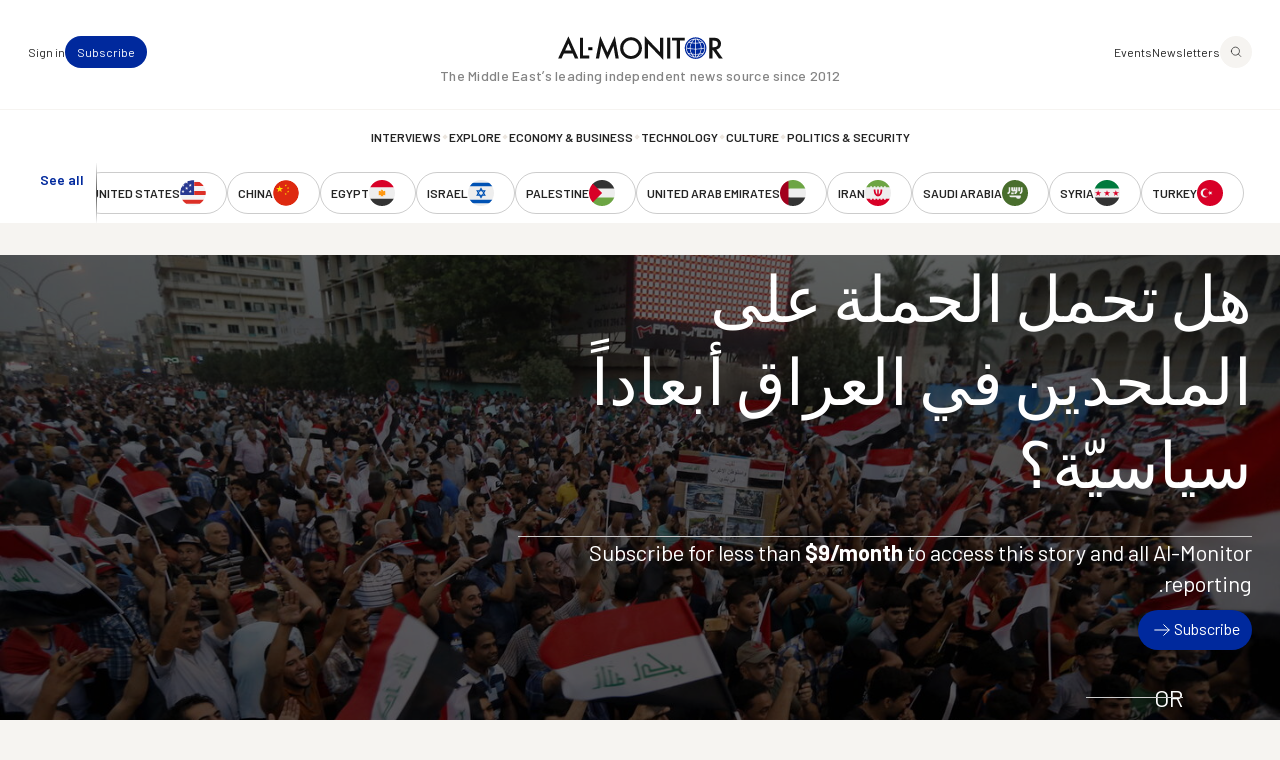

--- FILE ---
content_type: image/svg+xml
request_url: https://www.al-monitor.com/themes/custom/alm/images/logo-third-party/logo-un.svg
body_size: 24665
content:
<svg width="89" height="28" viewBox="0 0 89 28" fill="none" xmlns="http://www.w3.org/2000/svg">
  <g clip-path="url(#clip0_617_170829)">
    <path d="M88.4368 23.8979C88.4079 24.0333 88.388 24.1715 88.3502 24.3049C88.1511 25.0274 87.6534 25.5192 86.9566 25.8061C85.7104 26.3208 84.4234 26.3627 83.1742 25.8623C82.1918 25.4696 81.5548 24.7452 81.4035 23.6939C81.3965 23.6453 81.3945 23.5987 81.3895 23.5338H83.4748C83.6241 24.2963 84.09 24.668 84.9142 24.6671C85.1471 24.6744 85.3803 24.6619 85.6109 24.6299C86.0758 24.5489 86.3126 24.2258 86.2639 23.7826C86.2525 23.6707 86.2112 23.5634 86.1441 23.4711C86.077 23.3788 85.9863 23.3046 85.8807 23.2555C85.4347 23.0182 84.947 22.9152 84.4523 22.8228C83.7567 22.6918 83.0948 22.4311 82.5043 22.0555C81.708 21.5542 81.4274 20.5801 81.8255 19.6565C82.142 18.9254 82.7333 18.4651 83.4967 18.2268C84.5709 17.8782 85.7406 17.9151 86.7884 18.3307C87.6325 18.6595 88.2038 19.2447 88.388 20.1283C88.4049 20.2093 88.4208 20.2912 88.4378 20.3723V20.5734H86.2211C86.2111 20.4962 86.2051 20.4352 86.1962 20.3751C86.1699 20.1499 86.0545 19.9428 85.8737 19.7966C85.4297 19.4525 84.5926 19.4287 84.1218 19.7403C84.0114 19.8077 83.9216 19.902 83.8618 20.0136C83.8019 20.1251 83.7741 20.2499 83.7812 20.3751C83.7883 20.5003 83.83 20.6215 83.9021 20.7262C83.9742 20.8308 84.0741 20.9153 84.1915 20.9709C84.4841 21.1097 84.7943 21.2115 85.1142 21.2739C85.9377 21.4127 86.7327 21.6766 87.4693 22.0555C87.6816 22.1628 87.8682 22.3116 88.0168 22.4921C88.1655 22.6727 88.2729 22.8811 88.3322 23.104C88.378 23.265 88.4029 23.4309 88.4378 23.5948L88.4368 23.8979Z" fill="white"/>
    <path d="M36.7252 15.4344C37.4717 15.4344 38.2023 15.4345 38.932 15.4402C38.9907 15.4402 39.0673 15.5136 39.1042 15.5717C40.1752 17.2517 41.2439 18.9334 42.3103 20.6166C42.6865 21.2076 43.0628 21.7995 43.4709 22.3866V15.4459H45.7373V26.0771H45.5542C44.9231 26.0771 44.291 26.0771 43.663 26.0771C43.6065 26.0821 43.5499 26.0704 43.5006 26.0437C43.4513 26.0169 43.4118 25.9764 43.3872 25.9275C41.9798 23.7035 40.5697 21.4811 39.1569 19.2603C39.1235 19.2003 39.0766 19.1482 39.0196 19.1078V26.0657H36.7252V15.4344Z" fill="white"/>
    <path d="M36.6493 2.73511H38.9506V2.94956C38.9506 5.17354 38.9506 7.39531 38.9506 9.61483C38.9532 9.8441 38.9709 10.073 39.0034 10.3001C39.0919 10.9807 39.513 11.3962 40.1759 11.6021C40.4813 11.7005 40.8046 11.738 41.1257 11.7123C41.4469 11.6865 41.7591 11.5981 42.0432 11.4525C42.5518 11.2056 42.7609 10.7853 42.8316 10.2782C42.8594 10.0616 42.8724 9.84352 42.8704 9.6253C42.8651 7.40959 42.8581 5.19321 42.8495 2.97623V2.74656H45.1498V9.69297C45.1498 10.4126 45.0343 11.1064 44.658 11.745C44.2519 12.4342 43.6059 12.8459 42.8664 13.1271C41.1434 13.7781 39.499 13.6113 37.9652 12.6162C37.2485 12.1501 36.8832 11.4563 36.7379 10.6556C36.6814 10.3302 36.6531 10.0009 36.6533 9.67105C36.6463 7.42071 36.6533 5.17133 36.6533 2.92099L36.6493 2.73511Z" fill="white"/>
    <path d="M79.5529 13.3715C78.9099 13.3715 78.2858 13.3715 77.6617 13.3715C77.5482 13.3715 77.5452 13.3019 77.5343 13.2295C77.5034 13.016 77.4736 12.8015 77.4397 12.5623C77.389 12.6071 77.3581 12.629 77.3332 12.6576C76.3189 13.7928 74.4934 13.7489 73.4095 12.8225C72.8073 12.3069 72.4619 11.6377 72.2937 10.9029C71.9851 9.54467 72.0299 8.19694 72.6669 6.91974C73.084 6.08194 73.7618 5.51674 74.7453 5.35661C75.7287 5.19648 76.6076 5.3566 77.2964 6.11148C77.3034 6.11911 77.3163 6.12006 77.3472 6.1315V2.1665H79.5539L79.5529 13.3715ZM77.3482 9.41408C77.3482 8.93275 77.3482 8.45142 77.3482 7.97009C77.3526 7.90958 77.3424 7.84892 77.3183 7.79282C77.1993 7.56033 77.0154 7.36389 76.787 7.22527C76.5586 7.08666 76.2947 7.01125 76.0243 7.00742C75.4032 6.97597 74.9294 7.19807 74.6577 7.74707C74.2436 8.58106 74.2396 9.46271 74.4058 10.3405C74.4737 10.6747 74.609 10.9929 74.804 11.2775C75.3395 12.06 76.8455 11.9151 77.3223 11.002C77.3449 10.9452 77.3541 10.8843 77.3492 10.8238C77.3492 10.3539 77.3482 9.88397 77.3482 9.41408Z" fill="white"/>
    <path d="M54.422 26.0802H53.1927C52.906 26.0802 52.6194 26.0735 52.3337 26.0802C52.2901 26.0889 52.2447 26.0808 52.2074 26.0576C52.1701 26.0344 52.1439 25.998 52.1346 25.9563C52.0799 25.7704 52.0211 25.5855 51.9604 25.3844C51.705 25.6531 51.3892 25.8626 51.0367 25.9973C49.9259 26.3947 48.8837 26.2622 47.9431 25.5741C47.3051 25.107 47.0712 24.4523 47.101 23.6945C47.1418 22.6794 47.8276 21.854 48.9226 21.5109C49.538 21.3312 50.1784 21.2426 50.8217 21.2478C51.1711 21.2431 51.5185 21.2478 51.8848 21.2478C51.8778 20.8828 51.9355 20.532 51.7852 20.1937C51.6349 19.8553 51.3702 19.6513 51.0079 19.6113C50.7184 19.5838 50.4262 19.5999 50.1419 19.6589C49.7567 19.7342 49.5576 20.003 49.5078 20.3738C49.5078 20.4014 49.5078 20.4291 49.5029 20.4567C49.4979 20.4843 49.4949 20.4996 49.4899 20.5273H47.2812C47.3011 20.3767 47.3071 20.2289 47.3409 20.0859C47.4624 19.5446 47.794 19.0677 48.2686 18.7515C48.9493 18.2886 49.76 18.0332 50.5948 18.0186C51.3762 17.9957 52.1137 18.1215 52.8045 18.4904C53.6058 18.9193 54.0069 19.5827 54.0587 20.4395C54.0945 21.0257 54.0786 21.6138 54.0836 22.2019C54.0895 22.9854 54.0836 23.7689 54.1005 24.5523C54.1003 25.0067 54.1951 25.4565 54.3792 25.8753C54.401 25.9419 54.4154 26.0106 54.422 26.0802ZM51.8987 22.4707C51.401 22.4897 50.9113 22.4707 50.4375 22.5383C49.9269 22.6127 49.5078 22.8634 49.3426 23.3857C49.1903 23.8823 49.3784 24.3141 49.8323 24.5028C50.4803 24.7716 51.4409 24.5027 51.839 23.9461C51.8684 23.9114 51.8871 23.8694 51.8928 23.8251C51.9007 23.3857 51.8987 22.9453 51.8987 22.4707Z" fill="white"/>
    <path d="M71.4169 10.0987H66.1833C66.2012 10.1997 66.2111 10.2893 66.232 10.3703C66.3228 10.782 66.5621 11.1499 66.908 11.4094C67.2538 11.669 67.6841 11.8036 68.1233 11.7896C69.0539 11.7829 69.3496 11.658 70.1697 10.9155L71.2338 12.0764C70.8832 12.5322 70.4155 12.8934 69.8761 13.1249C68.5971 13.6644 67.2981 13.6786 66.0419 13.1096C64.7858 12.5406 64.1189 11.5064 63.9596 10.1987C63.8601 9.41432 63.872 8.62133 64.1587 7.86074C64.6116 6.66646 65.3999 5.78579 66.7228 5.45124C67.6005 5.22852 68.5299 5.28331 69.3724 5.60752C70.3021 5.95541 70.8078 6.68077 71.1352 7.5405C71.3112 8.02205 71.4043 8.52774 71.411 9.03786C71.4259 9.3829 71.4169 9.72887 71.4169 10.0987ZM69.25 8.62417C69.2381 8.46691 69.2391 8.32204 69.2132 8.18097C69.1226 7.68249 68.9146 7.24595 68.3681 7.08296C67.6505 6.86851 66.9119 6.98766 66.5167 7.71013C66.4119 7.91495 66.3202 8.12567 66.242 8.34112C66.2142 8.43461 66.1952 8.53031 66.1853 8.62706L69.25 8.62417Z" fill="white"/>
    <path d="M73.1926 18.1611H75.2451C75.2759 18.447 75.3068 18.733 75.3446 19.0599C75.4183 18.9836 75.468 18.9341 75.5158 18.8835C76.5201 17.8189 78.4432 17.7446 79.4664 18.5433C79.9044 18.8845 80.1194 19.3401 80.2239 19.8491C80.2915 20.1628 80.3282 20.4819 80.3334 20.8022C80.3444 22.5178 80.3394 24.2335 80.3404 25.9567C80.3404 25.9891 80.3354 26.0225 80.3324 26.0682H78.1247V25.87C78.1247 24.2859 78.1247 22.7021 78.1247 21.1187C78.1227 20.9511 78.1118 20.7837 78.0918 20.6173C78.0431 20.1779 77.7992 19.8967 77.3463 19.7938C76.6207 19.6308 75.9279 19.7795 75.5248 20.3333C75.4511 20.4374 75.4097 20.5593 75.4053 20.685C75.3974 22.4006 75.4053 24.122 75.4053 25.8395V26.0682H73.1996L73.1926 18.1611Z" fill="white"/>
    <path d="M48.8216 13.3371H46.6108V5.46998H48.6623C48.6832 5.74162 48.7041 6.01613 48.728 6.3278C48.8086 6.24678 48.8654 6.19246 48.9191 6.13717C49.9145 5.11637 51.733 5.03154 52.7423 5.75592C53.2719 6.13717 53.5058 6.66428 53.6033 7.25808C53.6605 7.62313 53.6895 7.99171 53.6899 8.36084C53.6989 9.94971 53.6899 11.5395 53.6899 13.1265V13.3047H51.4732V13.1017C51.4732 11.5462 51.4732 9.9894 51.4732 8.43135C51.473 8.24009 51.4597 8.04906 51.4334 7.85947C51.4171 7.653 51.3272 7.4582 51.1788 7.3076C51.0304 7.157 50.8325 7.05976 50.6182 7.03218C49.9762 6.91399 49.3969 7.03219 48.9579 7.54402C48.8633 7.65005 48.8129 7.78584 48.8166 7.92527C48.8219 9.64981 48.8219 11.3737 48.8166 13.0969L48.8216 13.3371Z" fill="white"/>
    <path d="M72.113 22.1243C72.134 23.0838 71.8371 24.025 71.265 24.813C70.6677 25.6318 69.8356 26.0578 68.8173 26.1789C68.2367 26.2514 67.6473 26.2246 67.0764 26.0998C66.5959 26.0044 66.1447 25.8044 65.7577 25.5153C65.3707 25.2263 65.0584 24.8559 64.8448 24.4327C63.9848 22.7914 64.0296 21.1559 65.011 19.5718C65.4908 18.7969 66.2254 18.3327 67.1451 18.1421C67.9133 17.9791 68.7116 18 69.4693 18.2031C70.6737 18.5309 71.3844 19.3468 71.8074 20.4305C71.9098 20.7037 71.9852 20.9854 72.0324 21.2721C72.0772 21.5543 72.0831 21.8412 72.113 22.1243ZM69.9152 22.0775C69.9033 21.8821 69.9003 21.6858 69.8764 21.4914C69.8557 21.3304 69.8224 21.1711 69.7769 21.0148C69.5022 20.0617 69.0045 19.669 68.0728 19.7042C67.8193 19.7058 67.5713 19.7755 67.3572 19.9057C67.1432 20.0358 66.9717 20.221 66.8624 20.44C66.652 20.8287 66.5293 21.2554 66.5021 21.6925C66.4543 22.3987 66.4852 23.0974 66.8495 23.7341C67.1421 24.245 67.6249 24.4918 68.2251 24.4804C68.8253 24.4689 69.3071 24.2135 69.5768 23.675C69.8126 23.1735 69.9266 22.6273 69.9103 22.0775H69.9152Z" fill="white"/>
    <path d="M61.8063 3.51302V5.44883H63.2068V6.99097H61.8073V10.794C61.8073 10.8445 61.8073 10.895 61.8073 10.9455C61.7834 11.5174 62.0183 11.7652 62.6105 11.7824C62.8245 11.789 63.0395 11.7595 63.2635 11.7462C63.2635 11.7938 63.2744 11.8367 63.2744 11.8806C63.2744 12.3114 63.2744 12.7383 63.2744 13.173C63.2744 13.2263 63.2356 13.3169 63.1958 13.3274C62.2193 13.5952 61.2628 13.6372 60.369 13.0682C59.9021 12.7698 59.721 12.318 59.6453 11.8176C59.6101 11.5569 59.5939 11.2942 59.5965 11.0313C59.5965 9.76174 59.5965 8.49121 59.5965 7.21878V7.00433H58.3762V5.45549H59.5846V3.51111L61.8063 3.51302Z" fill="white"/>
    <path d="M56.0629 19.7028H54.8406V18.1663H56.0559V16.2191H58.2647V18.1511H59.6582V19.7019H58.2716V19.9011C58.2716 21.1941 58.27 22.4872 58.2666 23.7803C58.2666 24.1672 58.4747 24.4218 58.8808 24.4675C59.1641 24.4848 59.4483 24.4866 59.7318 24.4732C59.7374 24.5047 59.7407 24.5366 59.7418 24.5685C59.7418 25.0051 59.7468 25.4416 59.7418 25.8781C59.7418 25.9325 59.705 26.024 59.6661 26.0345C58.8569 26.2499 58.0516 26.3204 57.2474 25.9963C56.5058 25.6961 56.1734 25.1385 56.0977 24.4036C56.0739 24.1701 56.0649 23.9347 56.0639 23.7002C56.0639 22.4402 56.0639 21.1811 56.0639 19.9211L56.0629 19.7028Z" fill="white"/>
    <path d="M55.3435 5.46289H57.5423V13.3281C57.4985 13.3356 57.4543 13.3406 57.4099 13.3434C56.7728 13.3434 56.1358 13.3434 55.4998 13.3434C55.3863 13.3434 55.3325 13.3243 55.3325 13.1975C55.3365 10.6527 55.3365 8.10718 55.3325 5.56104C55.3355 5.53721 55.3405 5.50959 55.3435 5.46289Z" fill="white"/>
    <path d="M63.0016 18.1672V26.0668H60.8019V18.1672H63.0016Z" fill="white"/>
    <path d="M61.9184 17.2185C61.3381 17.2185 60.8623 16.944 60.7239 16.5055C60.5069 15.7993 60.9031 15.0139 61.9691 15.0482C62.5833 15.0682 63.0023 15.3999 63.1068 15.8917C63.2512 16.5742 62.7883 17.1556 62.0547 17.2128C62.0059 17.2166 61.9532 17.2175 61.9184 17.2185Z" fill="white"/>
    <path d="M56.4183 4.48512C55.7982 4.48512 55.3304 4.16198 55.2169 3.65396C55.0676 2.98677 55.4807 2.45495 56.2401 2.34629C57.0364 2.23096 57.6755 2.74848 57.6386 3.48335C57.6098 4.06953 57.1041 4.48512 56.4183 4.48512Z" fill="white"/>
    <path d="M17.0001 0.758301C17.2609 0.781176 17.5227 0.80119 17.7835 0.827878C19.2562 0.973818 20.6858 1.39032 21.9939 2.05457C24.9209 3.54527 26.8968 5.80293 27.9213 8.82753C28.3383 10.0594 28.5207 11.353 28.4598 12.6467C28.3778 14.9066 27.5657 17.0865 26.1356 18.8859C24.9107 20.451 23.2634 21.6666 21.3708 22.402C20.503 22.7452 19.5949 22.9862 18.6664 23.1197C17.8948 23.2343 17.113 23.2729 16.3332 23.235C14.8415 23.1638 13.3775 22.8216 12.0193 22.2267C10.4055 21.5279 8.97327 20.4958 7.8251 19.2046C6.67693 17.9133 5.84131 16.3948 5.37815 14.7579C5.06036 13.658 4.92268 12.5175 4.97004 11.3772C5.04796 9.10007 5.86875 6.90351 7.31713 5.09598C8.82114 3.20116 10.784 1.92302 13.162 1.23105C14.0406 0.975729 14.9484 0.823699 15.8654 0.778313C15.9075 0.773973 15.9494 0.767293 15.9908 0.758301H17.0001ZM20.4948 9.16206C20.4512 9.09151 20.3973 9.02732 20.3346 8.97143C20.3058 8.95271 20.2729 8.94045 20.2384 8.9355C20.204 8.93056 20.1688 8.93306 20.1355 8.94286C20.0212 9.0267 19.9137 9.11875 19.814 9.21828L19.8329 9.26026L20.2102 9.32411C20.2739 9.09345 20.2739 9.09345 20.4998 9.15731C20.4917 9.2015 20.4766 9.24426 20.455 9.28409C20.4167 9.33282 20.3991 9.39362 20.4058 9.45428C20.4124 9.51495 20.4428 9.57093 20.4909 9.61098L20.5675 9.67009L20.4729 9.73776L20.7417 9.87882L20.7706 9.8569L20.5984 9.57096L20.6183 9.55667L20.8173 9.66055L20.8532 9.62625C20.7347 9.47279 20.6143 9.3184 20.4948 9.16304V9.16206ZM15.3408 11.6602H15.3458C15.298 11.6354 15.2463 11.584 15.2035 11.5897C15.0691 11.6069 14.9377 11.645 14.7894 11.6783L14.8889 11.5192C14.869 11.4763 14.8451 11.4143 14.8133 11.3562C14.7685 11.2752 14.6271 11.2189 14.5754 11.278C14.4758 11.3886 14.3186 11.4629 14.3196 11.645C14.3196 11.7174 14.3345 11.7403 14.4082 11.7403C14.5077 11.7403 14.6072 11.7546 14.7068 11.7622L14.7336 11.7965C14.677 11.8727 14.6101 11.9413 14.5346 12.0005C14.435 12.0577 14.4201 12.0958 14.5535 12.1578C14.225 12.2769 14.3375 12.4847 14.4012 12.6839C14.4131 12.723 14.4251 12.763 14.441 12.8011C14.8869 13.8963 15.9958 14.4796 17.2131 14.2632C17.2322 14.2629 17.251 14.2588 17.2684 14.2513C17.2858 14.2437 17.3014 14.2327 17.3142 14.2192C17.3269 14.2056 17.3367 14.1896 17.3428 14.1723C17.3488 14.1549 17.3511 14.1366 17.3495 14.1183C17.3495 13.9544 17.3544 13.7905 17.3614 13.6265C17.3651 13.5775 17.3738 13.5291 17.3873 13.4817C17.4032 13.4112 17.4231 13.3406 17.442 13.2691C17.4539 13.2772 17.4675 13.2828 17.4819 13.2853C17.6869 13.3073 17.893 13.3234 18.097 13.3501C18.1409 13.3549 18.1812 13.3757 18.2095 13.4082C18.2379 13.4407 18.2521 13.4823 18.2493 13.5245C18.2493 13.6141 18.1607 13.6198 18.0841 13.6284C18.0681 13.6284 18.0512 13.6284 18.0204 13.6361L18.2702 13.7733L18.3787 13.6532C18.3528 13.577 18.3309 13.5141 18.309 13.4512C18.2961 13.414 18.2921 13.3644 18.2652 13.3425C18.1826 13.2758 18.091 13.2195 18.0015 13.1576C18.101 13.0708 18.2005 13.3177 18.3001 13.1452C18.3561 13.0653 18.419 12.9901 18.4882 12.9203L18.7868 12.8469C18.3737 12.7582 18.2344 12.7029 18.1896 12.5695L18.4304 12.6L18.304 12.5361L18.3837 12.3455C18.2513 12.3884 18.1299 12.4161 18.0423 12.2845C18.0313 12.2683 17.9965 12.2664 17.9726 12.2616C17.881 12.2416 17.7616 12.2502 17.7028 12.1968C17.5715 12.0777 17.4421 12.1425 17.3047 12.154C17.4709 11.9786 17.6371 11.8022 17.9208 11.8432V11.5287L17.8024 11.5544C17.7158 11.3476 17.9795 11.3104 18.0084 11.1408L17.9089 11.1894L17.8143 11.0598L17.6292 11.1865C17.4739 11.0912 17.5107 10.9435 17.4998 10.8053C17.3724 10.8053 17.3007 10.7557 17.3266 10.6223C17.3266 10.6023 17.2718 10.5651 17.236 10.546C17.1703 10.5098 17.1006 10.4812 17.029 10.4507L17.012 10.5536C16.813 10.5479 16.7373 10.4888 16.7035 10.3182C16.685 10.2461 16.6753 10.1723 16.6746 10.0981C16.6835 10.0169 16.6991 9.93661 16.7214 9.85787H16.7523L16.6666 9.69582C16.2735 9.67485 15.5976 9.88646 15.3966 10.0847C15.4747 10.1386 15.5584 10.1846 15.6464 10.222C15.7343 10.2579 15.8317 10.2669 15.9251 10.2477C16.0253 10.2033 16.1141 10.1382 16.1849 10.0571C16.2858 9.93697 16.4205 9.84699 16.5731 9.79779L16.3302 9.99605C16.383 10.037 16.4566 10.0752 16.4517 10.0914C16.4171 10.185 16.3762 10.2764 16.3292 10.3649C16.3292 10.3649 16.374 10.4126 16.368 10.4192C16.3324 10.4548 16.293 10.4867 16.2506 10.5145C16.245 10.5959 16.2123 10.6735 16.1573 10.7358C16.1023 10.798 16.0279 10.8418 15.945 10.8606C15.8365 10.8949 15.6862 10.8815 15.6464 11.034C15.6464 11.0483 15.6135 11.0569 15.5956 11.0674L15.3349 11.2208L15.292 11.3161C15.1925 11.3657 15.2244 11.4486 15.2463 11.5182C15.2463 11.5325 15.3458 11.5182 15.4254 11.5182C15.4185 11.5611 15.4105 11.6135 15.3976 11.664C15.3995 11.664 15.3617 11.6602 15.3408 11.6612V11.6602ZM16.5353 1.18149C14.1265 0.964172 10.2445 2.48442 8.66188 4.25725L10.0355 5.57827C11.8457 3.90902 14.0123 3.02963 16.5353 2.94003V1.18149ZM26.1904 12.2188C26.1308 14.5224 25.1586 16.7181 23.471 18.3608L24.8546 19.6951C26.9389 17.5983 28.0099 15.1201 28.0537 12.2159L26.1904 12.2188ZM8.38915 4.51363C6.42329 6.59527 5.41995 9.02957 5.39606 11.8528C5.51849 11.8528 5.626 11.8461 5.73251 11.8528C5.83901 11.8594 5.86786 11.827 5.88777 11.7279C5.90768 11.6288 5.96741 11.4896 6.02116 11.4849C6.18539 11.4715 6.25707 11.3638 6.35462 11.2742C6.45216 11.1846 6.49097 11.198 6.53675 11.3181C6.5487 11.3505 6.55766 11.3857 6.5706 11.4267L6.68606 11.3581L6.82841 11.8346C6.91004 11.6326 6.98168 11.8413 7.08221 11.807C7.04401 11.7599 7.01224 11.7084 6.98766 11.6536C6.97935 11.5868 6.97935 11.5193 6.98766 11.4525L7.14394 11.5478L7.26238 11.6268C7.3951 9.40287 8.23354 7.47631 9.77769 5.84709C9.30489 5.40102 8.85099 4.96639 8.38018 4.51461L8.38915 4.51363ZM8.85498 19.6494C9.68014 20.4662 11.1065 21.4928 12.9201 22.1437C14.0773 22.5633 15.2994 22.7952 16.5363 22.83V21.0696C14.0349 20.9742 11.8829 20.1164 10.0813 18.4675L8.85498 19.6494ZM23.5327 5.71459C25.195 7.37203 26.1425 9.56939 26.1854 11.867H28.0348C27.9378 9.1146 26.7731 6.49558 24.768 4.52126L23.5327 5.71459ZM16.9006 22.8452C19.8538 22.7966 22.4149 21.8473 24.5799 19.942L23.2003 18.6076C23.0619 18.7229 22.9335 18.8468 22.7872 18.946C22.5783 19.0939 22.4127 19.2908 22.3064 19.5178C22.1827 19.761 21.9899 19.9659 21.75 20.1088C21.4653 20.2785 21.1697 20.4319 20.8761 20.5854C20.7743 20.6386 20.6677 20.683 20.5576 20.7179C20.5078 20.7378 20.4531 20.7435 20.4001 20.7341C20.3471 20.7248 20.298 20.701 20.259 20.6654C20.197 20.6141 20.1227 20.5786 20.0427 20.5619C19.9627 20.5453 19.8796 20.5481 19.8011 20.5701C19.1083 20.7956 18.391 20.9449 17.663 21.0152C17.4112 21.0371 17.1584 21.0533 16.9046 21.0724L16.9006 22.8452ZM18.1448 3.02865C20.0684 3.32558 21.8534 4.17209 23.266 5.45722L24.5002 4.25631C22.3642 2.35005 19.8429 1.30157 16.9036 1.16813V2.93715L16.9742 2.94478C17.304 2.9805 17.6379 2.94399 17.9507 2.83802C18.0402 2.80848 18.136 2.80071 18.2295 2.81535C18.3229 2.82999 18.4111 2.86662 18.4862 2.92193V2.96005L18.1448 3.02865ZM7.18175 13.799C7.08432 13.6915 6.99454 13.5778 6.91301 13.4588C6.84438 13.3272 6.78453 13.1916 6.73383 13.0528L6.69403 13.0604L6.64426 13.4416L6.59549 13.4502L6.19734 12.6715L6.06694 12.8069L6.03707 12.7573C5.8945 13.0215 5.83243 13.3187 5.85793 13.6151C5.74844 13.1452 5.61404 12.6782 5.78823 12.194H5.39008C5.54138 14.9714 6.59481 17.3669 8.55039 19.3806L9.77669 18.1987C9.5159 17.8813 9.23023 17.5601 8.98039 17.2179C8.30668 16.3075 7.81527 15.2853 7.53113 14.2032C7.52217 14.1679 7.51123 14.1079 7.49033 14.1079C7.31614 14.0688 7.34102 13.9277 7.31913 13.8124C7.30121 13.7171 7.28728 13.6218 7.27135 13.5265H7.21461L7.18175 13.799ZM11.5614 7.05754C12.8875 5.80085 14.6623 5.07293 16.5273 5.02073V3.34702C14.655 3.2174 11.3932 4.54988 10.3261 5.87473L11.5614 7.05754ZM10.3669 18.1834C12.0156 19.7335 14.2202 20.6224 16.5303 20.6683V18.9955C16.2874 18.9745 16.0565 18.9593 15.8256 18.9326C14.6444 18.7967 13.5164 18.3846 12.5408 17.7326C12.3348 17.5973 12.1477 17.4362 11.8889 17.3828C11.7522 17.3366 11.6192 17.2812 11.4907 17.217C11.4684 17.21 11.4446 17.208 11.4213 17.2111C11.398 17.2143 11.3758 17.2225 11.3564 17.2351C11.0229 17.5449 10.6984 17.8594 10.363 18.1834H10.3669ZM7.65555 11.8556H7.80386H8.89877C9.08789 11.8556 9.08491 11.8556 9.13169 11.6812C9.16852 11.542 9.19042 11.3953 9.33077 11.3057C9.37871 11.2781 9.41856 11.2393 9.44659 11.193C9.47461 11.1466 9.48992 11.0942 9.49103 11.0407C9.49667 10.971 9.50628 10.9016 9.51988 10.8329C9.70683 9.77613 10.147 8.77519 10.8059 7.9087C10.9642 7.69996 11.1374 7.5017 11.3036 7.30345L10.0653 6.11585C8.53048 7.7438 7.73119 9.64913 7.65156 11.8556H7.65555ZM23.1595 18.1101L23.6701 17.5706C23.6542 17.4753 23.6462 17.4114 23.6303 17.3475C23.6213 17.3123 23.6074 17.2637 23.5805 17.2522C23.4611 17.1941 23.469 17.1102 23.5297 17.0273C23.6374 16.8718 23.6974 16.6906 23.7029 16.5041C23.7029 16.4583 23.691 16.3992 23.7159 16.3716C23.764 16.3202 23.8235 16.2798 23.8901 16.2534C23.913 16.2438 23.9896 16.2925 23.9896 16.2982C23.9498 16.4192 24.0672 16.4888 24.0891 16.5841C24.111 16.6794 24.1499 16.7852 24.1827 16.8929C25.0089 15.9865 25.9515 13.1814 25.7554 12.2226H24.0264C23.9976 12.4742 23.9757 12.7201 23.9418 12.9641C23.802 13.9602 23.4357 14.9148 22.8688 15.7606C22.7925 15.8738 22.7367 15.9985 22.7036 16.1295C22.6279 16.4373 22.5194 16.7375 22.4328 17.0435C22.4121 17.1377 22.3988 17.2333 22.393 17.3294C22.4562 17.3481 22.5208 17.3625 22.5861 17.3724C22.6448 17.3781 22.7056 17.3647 22.7643 17.3724C22.8937 17.3809 23.043 17.5763 22.9763 17.6707C22.8638 17.827 22.9474 17.9118 23.0599 18.0043C23.0943 18.0373 23.1262 18.0727 23.1555 18.1101H23.1595ZM25.7773 11.8756C25.7773 11.827 25.7773 11.786 25.7773 11.746C25.7375 11.3647 25.7126 10.973 25.6509 10.5908C25.4586 9.43646 25.0179 8.33293 24.3569 7.35018C24.3078 7.29944 24.252 7.25517 24.1907 7.21861C24.1588 7.34061 24.1339 7.42736 24.115 7.51409C24.1118 7.54341 24.1003 7.57136 24.0818 7.59488C24.0632 7.61841 24.0383 7.63663 24.0097 7.64761C23.9812 7.65859 23.95 7.66192 23.9196 7.6572C23.8893 7.65248 23.8608 7.63991 23.8373 7.62085C23.7208 7.52554 23.6183 7.42262 23.5058 7.32635C23.3896 7.21649 23.2637 7.11635 23.1296 7.02705C22.9255 6.90601 22.7046 6.81069 22.4737 6.69536C22.408 6.76113 22.3303 6.845 22.2477 6.9222C22.1651 6.9994 22.0705 7.07758 21.979 7.15764C23.2509 8.43169 23.9803 10.1145 24.0244 11.8766L25.7773 11.8756ZM16.5353 5.41436C14.7137 5.49252 13.1603 6.12794 11.8749 7.32063L13.0694 8.47011C14.0005 7.59814 15.2368 7.0886 16.5382 7.04041L16.5353 5.41436ZM21.6017 5.9243L21.6256 5.88995C21.512 5.77179 21.3881 5.66309 21.2553 5.56496C21.2046 5.53351 21.0901 5.59356 21.0045 5.61262C20.9836 5.61262 20.9597 5.63358 20.9438 5.62882C20.898 5.61452 20.8223 5.59831 20.8163 5.57162C20.7765 5.39434 20.5546 5.31141 20.5616 5.11316C20.5616 5.10172 20.5406 5.08839 20.5287 5.07695C20.3515 4.90824 20.1684 4.74621 20.0001 4.57083C19.942 4.49431 19.8935 4.41146 19.8558 4.32398C19.9489 4.28021 20.0442 4.24109 20.1415 4.20675C20.241 4.1753 20.3505 4.161 20.455 4.13908C19.443 3.67564 18.3453 3.40841 17.2251 3.35275L17.3097 3.44806L17.2967 3.46998L16.9075 3.33083V5.015C18.7629 5.09125 20.3714 5.72319 21.7132 6.90316C21.8764 6.74876 22.0317 6.60098 22.1631 6.47802C21.8963 6.36651 21.7152 6.11681 21.4305 5.95478L21.6017 5.9243ZM16.9046 5.41627V7.03659C18.1424 7.08388 19.323 7.54836 20.2381 8.34808L21.2692 7.35018C21.2379 7.32531 21.2046 7.30269 21.1697 7.28251C21.1339 7.26535 21.0861 7.26722 21.0553 7.24625C20.9886 7.2005 20.9308 7.14428 20.8681 7.09472C20.669 6.9346 20.669 6.92697 20.7795 6.71347C20.7795 6.70775 20.7795 6.69821 20.7795 6.68201C19.6487 5.8965 18.297 5.45544 16.9006 5.41627H16.9046ZM12.7877 8.75223L11.5932 7.60275C10.7798 8.471 10.2208 9.52982 9.97278 10.6718C10.1529 10.5898 10.136 10.7433 10.1828 10.8215C10.2734 10.6957 10.3182 10.6947 10.3749 10.8272C10.4313 10.9552 10.4736 11.0883 10.5013 11.2247C10.5222 11.3304 10.56 11.3571 10.6656 11.3276C10.7237 11.3209 10.7826 11.3209 10.8407 11.3276C10.8825 11.3276 10.9522 11.3371 10.9622 11.319C10.9831 11.278 10.999 11.2046 10.9751 11.177C10.9473 11.1456 10.9326 11.1054 10.9339 11.0642C10.9352 11.023 10.9524 10.9838 10.9821 10.954C11.0037 10.9136 11.0283 10.8747 11.0558 10.8377C11.1662 10.7052 11.2548 10.5517 11.439 10.4879C11.5072 10.4555 11.5661 10.4073 11.6102 10.3478C11.7097 10.2353 11.7943 10.1143 11.8889 10.0008C11.9297 9.95319 11.9984 9.92265 12.0242 9.87119C12.2286 9.46903 12.4855 9.09335 12.7887 8.75316L12.7877 8.75223ZM16.4049 15.6643C16.4225 15.6329 16.4439 15.6035 16.4686 15.5767C16.5502 15.5099 16.5592 15.4651 16.4785 15.3736C16.3432 15.2211 16.3571 15.2106 16.5163 15.0658C16.5299 15.0512 16.538 15.0328 16.5392 15.0134C16.5392 14.9114 16.5392 14.8103 16.5392 14.7036C15.8855 14.6625 15.2665 14.407 14.7864 13.9802C14.3166 14.4339 13.8527 14.8799 13.3859 15.3288C13.3934 15.3381 13.4017 15.3467 13.4108 15.3546C14.075 15.9547 14.9034 16.3622 15.7997 16.5298C15.9241 16.5536 15.9908 16.5412 15.9988 16.4116C16.0067 16.3058 16.0774 16.2858 16.171 16.2982L16.5482 16.3506C16.5313 16.2181 16.5174 16.1009 16.5024 15.9827L16.4835 15.9932L16.5482 15.8025L16.4009 15.7949L16.3949 15.7739L16.5253 15.7044L16.4049 15.6643ZM16.1799 16.9511C15.0231 16.8289 13.9406 16.3448 13.1002 15.5738L11.9058 16.7175C12.7308 17.4948 13.757 18.0479 14.879 18.3198C14.8241 18.2461 14.7569 18.1816 14.6799 18.1291C14.5256 18.0109 14.5196 17.9385 14.6679 17.8117C14.7091 17.7823 14.7404 17.742 14.7581 17.6958C14.7758 17.6496 14.779 17.5995 14.7675 17.5515C14.7665 17.5328 14.7707 17.5141 14.7796 17.4974C14.7885 17.4807 14.8018 17.4665 14.8182 17.4562C15.0462 17.3885 15.2512 17.2475 15.5051 17.2656C15.5648 17.2656 15.6583 17.2542 15.6822 17.217C15.7649 17.0874 15.8982 17.0645 16.0276 17.0264C16.0775 17.0042 16.126 16.9794 16.1729 16.952L16.1799 16.9511ZM14.4928 13.7209C14.3471 13.4855 14.2142 13.2431 14.0946 12.9946C14.001 12.7399 13.9216 12.4806 13.8567 12.2178C13.8567 12.2416 13.8438 12.274 13.8448 12.2702L13.6258 12.376C13.574 12.1644 13.3939 12.194 13.2207 12.195C12.8285 12.195 12.4363 12.195 12.0442 12.195H11.8978C11.9489 13.2535 12.3751 14.2637 13.1062 15.0591L14.4928 13.7209ZM16.5283 7.39495C15.311 7.44579 14.1575 7.9306 13.2943 8.75414C13.3741 8.8152 13.4617 8.86612 13.5551 8.90567C13.6631 8.92539 13.7727 8.93592 13.8826 8.93713C13.9045 8.93713 13.9244 8.95713 13.9463 8.96762C13.976 8.98375 14.0066 8.99838 14.0379 9.01146C14.099 9.02449 14.1584 9.04403 14.2151 9.06963C14.2541 9.09839 14.2997 9.11799 14.348 9.12692C14.3964 9.13586 14.4463 9.13389 14.4937 9.12111C14.5526 9.11385 14.6123 9.12594 14.663 9.15541C14.7605 9.20043 14.8436 9.26958 14.9038 9.35571C14.964 9.44185 14.9991 9.54186 15.0054 9.64533C15.016 9.70303 15.0316 9.75976 15.0522 9.81497C15.4863 9.5185 15.9967 9.3412 16.5283 9.30219V7.39495ZM16.8986 9.29167C17.0847 9.32503 17.2549 9.35267 17.4231 9.38699C17.5486 9.41081 17.5714 9.39366 17.5705 9.26785C17.5705 9.23544 17.5605 9.18683 17.5784 9.17253C17.7277 9.06006 17.882 8.95334 18.0343 8.84564L18.0781 8.87994C18.0612 8.99241 18.0781 9.12301 18.0184 9.2126C17.9527 9.31745 17.8253 9.38702 17.7198 9.47471C17.7653 9.49803 17.813 9.51747 17.8621 9.53284C17.9334 9.53845 18.004 9.55027 18.0731 9.56812C18.1826 9.61863 18.2722 9.70152 18.3867 9.74823C18.4685 9.78846 18.5619 9.80189 18.6524 9.78639C18.7596 9.74157 18.86 9.6832 18.951 9.61289L18.9102 9.59385C18.8973 9.53953 18.8555 9.4585 18.8784 9.43562C18.9908 9.32029 19.0715 9.15634 19.2765 9.15824C19.3404 9.1577 19.4024 9.13691 19.4527 9.09914C19.5682 9.00383 19.6717 8.90187 19.7842 8.79798C19.6468 8.59782 19.4855 8.79796 19.3273 8.75507C19.3412 8.70837 19.3412 8.65977 19.3681 8.62737C19.5522 8.43674 19.7533 8.51584 19.9564 8.61401C19.1224 7.86991 18.0367 7.4379 16.8976 7.39686L16.8986 9.29167ZM10.9841 12.2016C11.0836 12.3617 11.0776 12.3636 11.0219 12.5581C11.0026 12.6461 10.9982 12.7365 11.009 12.8259C11.0259 13.0947 11.0916 13.3568 11.0488 13.6332C11.002 13.9287 10.9662 14.2308 11.1224 14.5177C11.2399 14.735 11.2797 14.9609 11.1433 15.1897C11.1433 15.1954 11.1304 15.1982 11.1234 15.203L11.0239 15.1706C11.0728 15.2424 11.1174 15.3169 11.1573 15.3936C11.1772 15.4365 11.1573 15.4947 11.1782 15.5376C11.2419 15.6786 11.3115 15.8188 11.3852 15.956C11.4718 16.118 11.5644 16.2763 11.655 16.4326L12.8315 15.3031C12.0365 14.4425 11.5741 13.3466 11.5216 12.1987L10.9841 12.2016ZM20.5526 8.63691C20.6899 8.81038 20.8681 9.02766 21.0363 9.25165C21.0581 9.28603 21.087 9.31577 21.1213 9.33905C21.1555 9.36233 21.1943 9.37863 21.2354 9.38699C21.3309 9.40557 21.4215 9.44224 21.502 9.49477C21.5825 9.54731 21.6513 9.6147 21.7042 9.69298C21.7504 9.76252 21.8012 9.82905 21.8565 9.89217C21.8714 9.90784 21.8893 9.92055 21.9093 9.92955C21.9293 9.93854 21.9509 9.94364 21.973 9.94458C22.0725 9.93505 22.1074 9.9875 22.1233 10.0742L21.9501 10.0914L22.1681 10.342L22.2208 10.3277C22.2407 10.2324 22.2587 10.1314 22.2796 10.0342C22.3005 9.93695 22.3632 9.90263 22.4468 9.93885C22.5316 9.98395 22.6009 10.0518 22.646 10.1341C22.6911 10.2164 22.7101 10.3096 22.7006 10.4021C22.6928 10.4877 22.6894 10.5735 22.6906 10.6594C22.6847 10.7423 22.7205 10.8129 22.8021 10.8072C22.8459 10.8072 22.9017 10.7271 22.9206 10.6747C22.9455 10.5794 22.9325 10.4841 22.9524 10.3888C22.959 10.3643 22.9705 10.3413 22.9864 10.3212C23.0023 10.3011 23.0222 10.2842 23.045 10.2715C23.0689 10.2601 23.1236 10.3058 23.1774 10.3325C23.1963 10.1838 23.267 10.0161 23.2252 9.88073C23.075 9.41492 22.8601 8.9706 22.5861 8.5597C22.4637 8.72173 22.3572 8.74364 22.2397 8.62355C22.1223 8.50346 22.0407 8.39195 21.9202 8.25565C22.1253 8.29664 22.1452 8.49869 22.3074 8.55206L22.1422 8.35381L22.1561 8.33761L22.2776 8.37954C22.2885 8.30043 22.3363 8.20419 22.3044 8.16225C22.1153 7.91443 21.9063 7.67805 21.7311 7.46741L20.5526 8.63691ZM22.391 13.4178C22.391 13.5741 22.3811 13.5636 22.2547 13.7037C22.122 13.8275 22.0226 13.9803 21.965 14.1489C21.9212 14.295 21.8583 14.4353 21.7779 14.5663C21.7351 14.6426 21.6455 14.695 21.6037 14.7722C21.551 14.8861 21.4538 14.9758 21.333 15.0219C21.2884 15.0365 21.2461 15.057 21.2075 15.0829C21.1856 15.0991 21.1787 15.1354 21.1657 15.162C21.1908 15.1739 21.2177 15.1816 21.2454 15.1849C21.5221 15.163 21.6007 15.0896 21.6505 14.8275C21.6574 14.7913 21.6624 14.7551 21.6624 14.7531C21.7829 14.6578 21.8794 14.5844 21.9899 14.4968C22.0058 14.5492 22.0168 14.5825 22.0247 14.6168C22.075 14.8315 22.0552 15.0558 21.968 15.2593C21.8764 15.4899 21.7849 15.7206 21.6813 15.9455C21.6425 16.0284 21.5679 16.1066 21.4554 16.0561C21.318 15.9951 21.1996 16.0446 21.0413 16.0913C21.1289 16.1657 21.2016 16.2238 21.2692 16.2867C21.4235 16.4316 21.4215 16.4297 21.6136 16.322C21.7062 16.2705 21.8127 16.1886 21.9003 16.199C21.9391 16.208 21.9799 16.2042 22.016 16.1881C22.0522 16.172 22.0816 16.1446 22.0994 16.1104C22.2268 15.9198 22.3452 15.7158 22.4677 15.5185C22.5005 15.4661 22.5284 15.3803 22.5732 15.3717C22.6727 15.3498 22.6956 15.2764 22.7324 15.2106C23.1046 14.5774 23.3621 13.8884 23.4939 13.1728C23.5516 12.8612 23.5775 12.5457 23.6193 12.2197H22.609C22.6737 12.3713 22.7265 12.5142 22.7952 12.6486C22.8094 12.6728 22.8288 12.6937 22.8522 12.7102C22.8755 12.7266 22.9022 12.7381 22.9305 12.7439C23.0778 12.7611 23.0987 12.8736 23.1296 12.9708C23.1604 13.068 23.0978 13.1261 23.0231 13.1757C22.836 13.3101 22.6578 13.4626 22.391 13.4197V13.4178ZM19.376 20.2861C19.1909 20.227 19.0396 20.1832 18.8913 20.1298C18.8678 20.1245 18.846 20.1136 18.8281 20.098C18.8101 20.0824 18.7967 20.0627 18.7889 20.0408C18.7811 20.0189 18.7793 19.9954 18.7836 19.9726C18.788 19.9498 18.7983 19.9284 18.8137 19.9105C18.8615 19.8333 18.9291 19.7676 18.9799 19.6923C18.9978 19.6646 19.0088 19.6027 18.9938 19.5903C18.88 19.4929 18.7571 19.4058 18.6265 19.3301C18.5265 19.293 18.4223 19.2671 18.316 19.2529C18.1527 19.2129 18.1378 19.1833 18.1975 19.0403C18.2513 18.9126 18.2125 18.8602 18.0691 18.8764C17.9258 18.8926 17.7964 18.9136 17.66 18.9269C17.4082 18.9517 17.1564 18.9717 16.9046 18.9936V20.6664C17.7427 20.6499 18.5744 20.5226 19.376 20.288V20.2861ZM8.54244 15.7349C8.93832 16.5306 9.45932 17.2635 10.0873 17.908L10.7193 17.2999C10.6368 17.2595 10.5593 17.2103 10.4884 17.1531C10.3042 16.9739 10.137 16.7795 9.95487 16.5975C9.85483 16.5017 9.74844 16.4122 9.63635 16.3296C9.60848 16.3087 9.54178 16.2953 9.52287 16.3106C9.43527 16.382 9.36362 16.3487 9.29096 16.2953L8.54244 15.7349ZM12.1327 10.8834C12.1452 10.9334 12.1549 10.984 12.1616 11.035C12.1735 11.2323 12.0541 11.3857 11.9755 11.5544C11.9369 11.6525 11.9036 11.7524 11.8759 11.8537H13.1938C13.1658 11.8185 13.1249 11.7947 13.0793 11.787C13.0215 11.7802 12.9674 11.7562 12.9246 11.7184C12.8817 11.6807 12.8523 11.631 12.8404 11.5764C12.7409 11.2961 12.7409 11.2971 12.4293 11.3619C12.4164 11.3619 12.4005 11.3714 12.3915 11.3676C12.3497 11.3467 12.3099 11.3238 12.2701 11.3009C12.2898 11.2662 12.3142 11.2341 12.3428 11.2056C12.3739 11.183 12.4113 11.1698 12.4503 11.1675C12.5041 11.1727 12.5582 11.1594 12.6028 11.1301C12.6475 11.1008 12.6798 11.0573 12.6941 11.0073C12.726 10.9063 12.7996 10.811 12.8036 10.7119C12.8057 10.6141 12.8353 10.5185 12.8892 10.4354C12.9218 10.3754 12.9452 10.3112 12.9589 10.2448C13.0097 10.0542 12.8454 9.95888 12.7389 9.85117C12.6633 9.77302 12.505 9.7673 12.4732 9.82734C12.3772 9.97868 12.3016 10.1411 12.2482 10.3106C12.2291 10.4529 12.1818 10.5904 12.1088 10.7157C11.9954 10.8873 11.9914 11.1236 11.9406 11.3314L11.9964 11.3447C12.0372 11.2027 12.08 11.0607 12.1327 10.8853V10.8834ZM23.6283 11.8804C23.5656 11.4086 23.5039 10.953 23.4431 10.4974H23.3894L23.2003 11.1713L23.1654 11.1655V10.4536C23.1306 10.5336 23.1077 10.5889 23.0818 10.6442C23.0508 10.6976 23.0229 10.7527 22.9982 10.8091C22.9733 10.8825 22.9445 10.9235 22.8499 10.9292C22.8117 10.9288 22.774 10.9382 22.7408 10.9564C22.7076 10.9745 22.6801 11.0008 22.6609 11.0325C22.6418 11.0642 22.6318 11.1002 22.632 11.1368C22.6321 11.1734 22.6424 11.2093 22.6618 11.2408C22.6996 11.319 22.6727 11.3514 22.608 11.4105C22.5242 11.4959 22.4601 11.5972 22.4199 11.7079C22.401 11.7536 22.4428 11.8223 22.4577 11.8814L23.6283 11.8804ZM17.9099 17.0026C17.9746 17.0026 18.0413 17.0026 18.1089 17.0026C18.2204 17.0026 18.3319 17.0025 18.4434 16.9968C18.5748 16.9902 18.7062 16.9825 18.8366 16.9682C18.8525 16.9647 18.8673 16.9575 18.8796 16.9472C18.892 16.9369 18.9014 16.9238 18.9072 16.9091C18.9242 16.7242 19.0675 16.7014 19.2148 16.669C19.4885 16.608 19.7553 16.5298 19.9524 16.3173C19.9887 16.2823 20.0303 16.2527 20.0758 16.2295C20.2868 16.1047 20.3137 15.9341 20.1455 15.7416C20.1156 15.7644 20.0848 15.7863 20.0559 15.8102C19.4982 16.2604 18.8457 16.59 18.1428 16.7766C18.0154 16.8119 17.9288 16.8586 17.9099 17.0045V17.0026ZM16.8946 14.7083C16.8946 14.9857 16.8757 15.2593 16.9036 15.528C16.9175 15.6318 16.9175 15.7369 16.9036 15.8407C17.0031 15.7635 17.1026 15.6805 17.1912 15.5995C17.2293 15.5603 17.2745 15.528 17.3246 15.5042C17.4381 15.4661 17.46 15.4089 17.3923 15.3136C17.3246 15.2183 17.3475 15.1363 17.4918 15.0629C17.5038 15.1277 17.5084 15.1935 17.5057 15.2593C17.4938 15.3403 17.5256 15.3946 17.6053 15.3803C17.7337 15.3546 17.884 15.386 17.9795 15.2583C18.007 15.2335 18.0417 15.2172 18.0791 15.2116C18.1011 15.2093 18.1222 15.2018 18.1403 15.1896C18.1585 15.1775 18.1732 15.1612 18.1831 15.1423C18.193 15.1233 18.1978 15.1023 18.197 15.0811C18.1962 15.0599 18.1899 15.0392 18.1786 15.021C18.1259 14.899 18.1478 14.8303 18.302 14.8208C18.2905 14.7993 18.2768 14.7789 18.2612 14.7598C18.1617 14.6521 18.1617 14.6302 18.2861 14.5434C18.3287 14.508 18.368 14.4691 18.4036 14.4272L18.3658 14.3881C18.309 14.4348 18.2503 14.4834 18.1975 14.5301C18.183 14.5478 18.1642 14.562 18.1429 14.5715C18.1215 14.581 18.0981 14.5856 18.0746 14.5848C18.051 14.5841 18.028 14.578 18.0074 14.5672C17.9867 14.5564 17.969 14.5411 17.9557 14.5225C17.9367 14.5015 17.9198 14.4796 17.8999 14.4548L17.7009 14.5368C17.8691 14.6521 17.879 14.7932 17.8661 14.9619C17.8657 15.048 17.8375 15.1319 17.7854 15.2021C17.7287 15.2755 17.6859 15.2564 17.6511 15.1944C17.5884 15.0991 17.5267 14.9981 17.4649 14.8999C17.454 14.9057 17.4433 14.9121 17.4331 14.919L17.249 15.0534C17.2174 14.9937 17.1895 14.9322 17.1653 14.8694C17.1006 14.674 17.1026 14.674 16.8946 14.7102V14.7083ZM10.9323 11.5068L11.0448 11.8556H11.5027C11.5518 11.5144 11.5996 11.1773 11.646 10.8443C11.5903 10.9225 11.5226 10.8853 11.4469 10.852C11.2986 10.7843 11.2021 10.8129 11.1264 10.954C11.0951 11.0131 11.0784 11.0783 11.0776 11.1446C11.0786 11.2885 11.0707 11.4267 10.9323 11.5087V11.5068ZM19.7105 15.2774C19.6159 15.3203 19.5413 15.3851 19.4776 15.3727C19.3482 15.3546 19.3104 15.3574 19.2835 15.4794C19.2665 15.5418 19.2564 15.6057 19.2536 15.6701C19.2536 15.7177 19.2705 15.7949 19.2994 15.8044C19.3263 15.8116 19.3545 15.8126 19.3819 15.8073C19.4092 15.802 19.4349 15.7906 19.4567 15.7739C19.5791 15.6453 19.6886 15.5042 19.8031 15.3679L19.8508 15.408L19.7105 15.2774ZM18.0512 16.4469V16.4202C17.946 16.3885 17.843 16.3506 17.7427 16.3067C17.7124 16.29 17.6781 16.2812 17.6431 16.2812C17.6082 16.2812 17.5738 16.29 17.5436 16.3067C17.4539 16.3378 17.3621 16.363 17.2689 16.382C17.2293 16.3902 17.1922 16.4068 17.1603 16.4307C17.1066 16.4821 17.0608 16.5422 16.9911 16.6213L18.0512 16.4469ZM22.8618 5.8509L22.9743 5.73651C22.6706 5.45318 22.3397 5.19789 21.9859 4.974C21.9985 5.01612 22.0225 5.0543 22.0556 5.08458C22.0955 5.10749 22.1367 5.12817 22.179 5.14653C22.205 5.16083 22.2261 5.18202 22.2397 5.20754C22.3642 5.49253 22.6239 5.65361 22.8618 5.85281V5.8509ZM20.8343 16.404L20.8542 16.362C20.7756 16.2815 20.6922 16.2054 20.6043 16.1342C20.5551 16.1087 20.4982 16.1 20.4431 16.1095C20.4311 16.1095 20.4212 16.1819 20.4152 16.221C20.4132 16.26 20.4132 16.2991 20.4152 16.3382L20.8343 16.404ZM18.5907 16.2324C18.5658 16.2181 18.5529 16.2047 18.537 16.2019C18.3548 16.1685 18.1727 16.1352 17.9895 16.1066C17.9794 16.1064 17.9694 16.1089 17.9606 16.1138C17.9518 16.1187 17.9446 16.1257 17.9397 16.1342C17.9374 16.1451 17.9377 16.1564 17.9407 16.1671C17.9436 16.1779 17.9491 16.1878 17.9566 16.1962C18.0751 16.3096 18.4165 16.3334 18.5907 16.2343V16.2324ZM22.5224 18.437C22.5531 18.4537 22.587 18.4645 22.622 18.4685C22.6571 18.4725 22.6927 18.4698 22.7266 18.4605C22.7606 18.4511 22.7922 18.4354 22.8197 18.4142C22.8472 18.393 22.87 18.3667 22.8867 18.3369L22.6797 18.1463L22.5224 18.437ZM8.28862 12.194C8.3231 12.2185 8.36011 12.2396 8.39909 12.2569C8.49863 12.2845 8.59816 12.3112 8.6977 12.3322C8.72476 12.3427 8.7539 12.3474 8.78305 12.3459C8.8122 12.3444 8.84066 12.3368 8.8664 12.3236C8.89214 12.3104 8.91452 12.292 8.93199 12.2696C8.94945 12.2472 8.96158 12.2214 8.96747 12.194H8.28862ZM21.112 6.92508L21.0602 6.96032C21.105 7.10233 21.2364 7.19099 21.326 7.31108L21.4484 7.20912L21.112 6.92508ZM23.5427 6.31984L23.5516 6.30746L23.2341 5.97954L23.1346 6.07485L23.5427 6.31984ZM13.6427 9.02007C13.7472 9.17829 13.9164 9.15065 14.0628 9.18877L14.0767 9.14777L13.6427 9.02007ZM13.0753 8.98954L12.9758 9.09728L13.2217 9.18305L13.2376 9.14586L13.0753 8.98954ZM20.0071 15.0705L20.1664 15.2354L20.2022 15.0534L20.0071 15.0705ZM19.0118 12.7029C18.9023 12.6334 18.7918 12.5781 18.6524 12.6515L19.0118 12.7029ZM22.402 8.49394L22.5224 8.45866L22.3791 8.25277L22.402 8.49394Z" fill="white"/>
    <path d="M13.0386 27.6251L12.4892 27.1771L12.3558 27.0684C13.4282 26.0176 14.6879 25.1584 16.0755 24.5312C15.7539 24.4259 15.4076 24.4104 15.0772 24.4864C14.6362 24.5817 14.2649 24.8181 13.8976 25.0583C13.4169 25.3719 12.9441 25.6998 12.4434 25.979C11.6171 26.4463 10.6627 26.6638 9.70514 26.6033C8.95861 26.5595 8.28276 26.2974 7.64174 25.9447C7.21122 25.7102 6.82821 25.4035 6.51099 25.0392C6.70508 25.1345 6.87728 25.2251 7.05744 25.3004C7.70744 25.5609 8.41181 25.6732 9.11489 25.6283C9.86242 25.5959 10.5412 25.3528 11.2121 25.0611C11.9796 24.7266 12.7559 24.4121 13.5791 24.2186C14.3986 24.0099 15.2573 23.9851 16.0884 24.1462C16.2766 24.1843 16.4627 24.2367 16.6489 24.2853C16.7785 24.314 16.9147 24.2967 17.0321 24.2367C17.1917 24.1746 17.3589 24.132 17.5297 24.1099C18.9153 23.9002 20.2342 24.11 21.5063 24.6685C22.216 24.9811 22.9276 25.3061 23.702 25.4491C24.8388 25.6588 25.9217 25.5234 26.9241 24.9373C26.9344 24.932 26.9455 24.9282 26.9569 24.9258L26.9808 24.9515C26.7907 25.1241 26.6095 25.308 26.4085 25.4691C25.7904 25.9699 25.0478 26.3094 24.2525 26.4546C23.4589 26.59 22.642 26.521 21.8855 26.2545C21.256 26.0396 20.6612 25.7409 20.1187 25.3671C19.7524 25.1203 19.3801 24.881 19.0009 24.6532C18.7672 24.5165 18.4947 24.4532 18.2215 24.4721C17.9777 24.4836 17.7338 24.495 17.484 24.5284C18.8406 25.1629 20.0836 25.9993 21.1668 27.0065L20.495 27.586L20.2113 27.3001C19.4289 26.5156 18.6048 25.7751 17.6502 25.1851C17.4163 25.0402 17.1694 24.9106 16.9226 24.7857C16.856 24.7524 16.7786 24.7452 16.7066 24.7657C16.4771 24.8475 16.2553 24.9479 16.0437 25.0659C15.068 25.6395 14.1885 26.351 13.4348 27.1762C13.3054 27.3192 13.1869 27.4716 13.0645 27.6203L13.0386 27.6251Z" fill="white"/>
    <path d="M0.147378 14.3695L0.186187 14.217C0.307623 15.1615 0.882958 15.8373 1.51601 16.4816C1.98384 16.9582 2.47058 17.4138 2.91651 17.9056C3.1972 18.2163 3.4142 18.5785 3.66503 18.914C3.79045 19.0808 3.92681 19.239 4.0572 19.402L4.09202 19.3811C4.06829 19.3286 4.04173 19.2774 4.01241 19.2276C3.57629 18.5678 3.36002 17.7966 3.3923 17.0163C3.40225 16.5102 3.5177 16.0184 3.62919 15.5275C3.73469 15.0586 3.82825 14.5887 3.7954 14.1055C3.78839 14.038 3.78839 13.97 3.7954 13.9025C3.8402 14.0045 3.88798 14.1035 3.9278 14.2074C4.17471 14.8849 4.33188 15.5894 4.39562 16.3043C4.49184 17.1831 4.58807 18.0613 4.68429 18.9388C4.76619 19.5488 4.96889 20.1382 5.28151 20.6754C5.30945 20.7297 5.33437 20.7854 5.35616 20.8422C5.33914 20.8381 5.32249 20.8327 5.3064 20.826C4.41056 20.2541 3.49282 19.6956 2.60993 19.0999C1.90953 18.6407 1.31693 18.0467 0.870019 17.3557C0.460751 16.7261 0.218784 16.0101 0.165288 15.2702C0.161027 15.2421 0.154374 15.2144 0.145386 15.1873L0.147378 14.3695Z" fill="white"/>
    <path d="M33.2832 14.9387C33.2354 15.1942 33.2016 15.4515 33.1389 15.7012C32.9266 16.5169 32.5148 17.2726 31.9374 17.9058C31.4469 18.4515 30.877 18.9269 30.2453 19.3174C29.5346 19.7683 28.8299 20.2286 28.1232 20.6842C28.1122 20.6918 28.1003 20.6956 28.0645 20.7138C28.0795 20.6678 28.0978 20.6229 28.1192 20.5794C28.4567 20.0021 28.6699 19.3659 28.7463 18.7084C28.8458 17.9144 28.9095 17.1157 28.9832 16.3189C29.0658 15.4325 29.2241 14.5632 29.5904 13.7378C29.5953 13.7273 29.6043 13.7178 29.6282 13.6825C29.6282 13.7444 29.6232 13.7778 29.6212 13.8169C29.6192 13.856 29.6123 13.8989 29.6113 13.9408C29.6148 14.415 29.6685 14.8876 29.7715 15.3515C29.8541 15.8023 29.9407 16.2522 29.9935 16.7059C30.093 17.5522 29.8601 18.3319 29.4162 19.0591C29.3863 19.1096 29.3535 19.1544 29.3226 19.2078C29.3226 19.2126 29.3226 19.2231 29.3286 19.2583C29.3669 19.2261 29.4025 19.1911 29.4351 19.1535C29.7775 18.6931 30.104 18.2213 30.4643 17.7733C30.7359 17.4431 31.0266 17.1277 31.3353 16.8288C31.822 16.3522 32.3197 15.8757 32.6929 15.3038C32.9667 14.8956 33.1488 14.4372 33.2275 13.958C33.2454 14.0609 33.2623 14.1629 33.2802 14.2658L33.2832 14.9387Z" fill="white"/>
    <path d="M0.14917 11.3416C0.17505 11.151 0.184013 10.9546 0.228804 10.7697C0.322369 10.3808 0.434834 9.99669 0.539348 9.61068C0.543108 9.59934 0.549436 9.58897 0.557865 9.58024C0.566294 9.57151 0.576617 9.56466 0.58812 9.56018C0.580157 9.61642 0.571199 9.67265 0.563236 9.72889C0.495974 10.2722 0.56631 10.8231 0.768288 11.3349C0.925557 11.7486 1.09876 12.1584 1.29684 12.5558C1.67352 13.3067 1.94142 14.1032 2.09313 14.9235C2.14852 15.1644 2.2173 15.4024 2.29918 15.6364C2.30458 15.6532 2.31355 15.6687 2.32555 15.682C2.33754 15.6953 2.35229 15.7061 2.36885 15.7136C2.37336 15.6852 2.37336 15.6562 2.36885 15.6278C2.02346 14.6394 2.2056 13.6958 2.65451 12.7856C2.85626 12.3848 3.0833 11.9962 3.33436 11.6218C3.60725 11.2214 3.80906 10.7805 3.93158 10.317C3.94107 10.2922 3.95204 10.268 3.96444 10.2445C3.96444 10.5438 3.98335 10.8221 3.96444 11.0976C3.85495 12.5187 3.41499 13.8702 2.98996 15.2237C2.82806 15.7858 2.79075 16.3741 2.88046 16.9508C2.88942 17.0242 2.89938 17.0985 2.91232 17.2062C2.87321 17.1751 2.83752 17.1403 2.80581 17.1023C2.47734 16.5447 2.02843 16.0739 1.61136 15.582C1.25204 15.1598 0.891719 14.7347 0.673733 14.2238C0.457082 13.6852 0.308712 13.1236 0.231794 12.5511C0.200937 12.3605 0.179035 12.1603 0.153155 11.9649L0.14917 11.3416Z" fill="white"/>
    <path d="M28.5166 16.8839C28.1931 17.6064 28.1185 18.3775 28.002 19.1371C27.9214 19.6509 27.8378 20.1636 27.6268 20.6469C27.3331 21.3141 26.8663 21.8697 26.3139 22.3625L26.2482 22.4187L26.2731 22.4531C26.4001 22.3902 26.5202 22.3152 26.6314 22.2291C27.371 21.5352 28.2807 21.1015 29.1915 20.6669C29.7619 20.3952 30.3332 20.1236 30.8438 19.7528C31.3967 19.3727 31.8415 18.8661 32.1378 18.2793C32.1438 18.2692 32.1508 18.2596 32.1587 18.2507L32.1915 18.2602C32.1278 18.4871 32.0771 18.7177 31.9975 18.9389C31.7191 19.6794 31.2731 20.3519 30.6915 20.9081C29.9291 21.6629 29.0462 22.2539 27.9981 22.5827C27.5846 22.6954 27.1653 22.7873 26.7419 22.8582C26.1218 22.9868 25.4997 23.1107 24.9233 23.228C25.0677 23.0736 25.2558 22.8887 25.421 22.6875C25.8998 22.1052 26.1725 21.4237 26.4164 20.7326C26.6085 20.1989 26.7986 19.6652 27.0037 19.1371C27.2505 18.5033 27.6785 17.9714 28.0836 17.4281C28.226 17.2404 28.3743 17.0641 28.5166 16.8839Z" fill="white"/>
    <path d="M7.2357 22.5565C7.08042 22.4161 6.92548 22.2756 6.77087 22.1352C6.06117 21.4871 5.66999 20.6855 5.50177 19.7686C5.36739 19.0385 5.30268 18.296 5.06678 17.585C5.01402 17.422 4.94735 17.2628 4.88664 17.1027L4.92445 17.0789C5.2778 17.5554 5.63914 18.0272 5.98154 18.5086C6.42349 19.1338 6.66037 19.843 6.90722 20.555C7.08249 21.1028 7.30937 21.6343 7.58507 22.1428C7.83103 22.5849 8.16239 22.9782 8.56154 23.3019C8.57448 23.3123 8.59439 23.3152 8.5924 23.339C8.28483 23.2723 7.98025 23.197 7.67069 23.1408C7.11228 23.0398 6.55188 22.9502 5.99248 22.8548C4.96924 22.6861 4.10129 22.2172 3.31693 21.5862C2.53258 20.9553 1.88459 20.2042 1.4944 19.2796C1.38835 19.0122 1.30186 18.738 1.2356 18.459C1.37992 18.6754 1.51332 18.9003 1.67158 19.1081C2.06973 19.6304 2.60823 20.0059 3.1955 20.3129C3.62948 20.5397 4.0724 20.7532 4.52032 20.9533C5.28469 21.2888 5.99984 21.7189 6.64744 22.2324C6.82795 22.3616 7.01751 22.4789 7.2148 22.5832L7.2357 22.5565Z" fill="white"/>
    <path d="M29.6737 22.2069C29.4919 22.5911 29.2374 22.9398 28.9232 23.2354C28.233 23.9188 27.3641 24.4126 26.4069 24.6651C25.736 24.8424 25.0542 24.8443 24.3674 24.7661C23.4546 24.6632 22.5757 24.4106 21.6798 24.2276C21.3325 24.1571 20.9831 24.0999 20.6118 24.0322L20.782 23.9893C21.4788 23.8301 22.1586 23.6195 22.7509 23.2144C22.8975 23.1129 23.0371 23.0024 23.1689 22.8837C23.8945 22.2241 24.6112 21.555 25.3438 20.9031C25.6225 20.6663 25.9201 20.4505 26.2337 20.2578C26.1798 20.3262 26.1306 20.3978 26.0864 20.4723C25.8242 20.9641 25.5648 21.4568 25.308 21.9506C25.096 22.3594 24.8581 22.7502 24.5057 23.0648C24.1016 23.4153 23.6133 23.6648 23.0843 23.7911C22.9897 23.8158 22.8972 23.8511 22.8046 23.8864L22.7489 23.9083L22.7548 23.9426C22.9668 23.913 23.1819 23.8968 23.3909 23.853C24.2439 23.6729 25.1109 23.6119 25.9789 23.5442C26.6072 23.5111 27.2306 23.4192 27.8402 23.2697C28.5479 23.0705 29.177 22.7455 29.6737 22.2069Z" fill="white"/>
    <path d="M3.77136 22.3926C4.48106 23.1017 5.38388 23.4172 6.37128 23.5363C7.06804 23.6183 7.77973 23.6422 8.48147 23.7165C9.08864 23.7813 9.69084 23.8833 10.295 23.9672C10.4433 23.9881 10.5936 24.0043 10.741 24.0225L10.7549 23.9795C10.6882 23.9557 10.6225 23.9281 10.5558 23.9081C10.295 23.828 10.0263 23.7651 9.77246 23.6679C9.15035 23.4277 8.7114 22.9816 8.38592 22.4364C8.0873 21.9437 7.83248 21.4309 7.55278 20.9295C7.45324 20.7494 7.33381 20.5788 7.24223 20.3815C7.56872 20.6274 7.90814 20.858 8.21671 21.1221C8.83284 21.651 9.44301 22.1877 10.0343 22.7424C10.6078 23.2819 11.3135 23.6752 12.0867 23.8861C12.3415 23.9567 12.5993 24.0177 12.8591 24.1073C12.6845 24.1205 12.5107 24.1424 12.3385 24.1731C11.8488 24.2808 11.3611 24.3999 10.8733 24.5171C10.1758 24.7006 9.46321 24.8265 8.74326 24.8936C8.06523 24.9505 7.38212 24.8787 6.73308 24.6824C6.08404 24.4862 5.48182 24.1693 4.96085 23.7499C4.49208 23.39 4.09804 22.9489 3.79924 22.4498C3.78928 22.4326 3.78132 22.4145 3.77136 22.3926Z" fill="white"/>
    <path d="M30.5177 16.9611C30.5326 16.7704 30.5505 16.5674 30.5645 16.3663C30.6034 15.7684 30.5136 15.1692 30.3007 14.6059C29.9391 13.6308 29.6683 12.6271 29.4914 11.6064C29.4078 11.1069 29.3152 10.6056 29.3839 10.0718C29.4218 10.1862 29.4506 10.2844 29.4835 10.3797C29.6945 10.9516 30.0429 11.4558 30.3733 11.9676C30.6372 12.3495 30.8565 12.758 31.0273 13.1857C31.2632 13.846 31.2871 14.5587 31.096 15.2321C31.0731 15.3188 31.0542 15.4055 31.0333 15.4923L31.0731 15.5094C31.1061 15.4566 31.1334 15.4007 31.1547 15.3426C31.2821 14.8299 31.4035 14.3161 31.5319 13.8033C31.6733 13.2391 31.9381 12.7187 32.1789 12.1907C32.4198 11.6626 32.6507 11.1107 32.7523 10.5284C32.8279 10.1465 32.8329 9.75485 32.7672 9.37128C32.7657 9.36059 32.7671 9.3497 32.7713 9.33968C32.7755 9.32967 32.7823 9.32086 32.7911 9.31409C32.8608 9.50471 32.9414 9.69057 32.9981 9.88597C33.3913 11.2204 33.2719 12.5385 32.7792 13.8319C32.6308 14.2284 32.4175 14.5997 32.1471 14.9318C31.6016 15.6038 31.0611 16.2843 30.5177 16.9611Z" fill="white"/>
    <path d="M28.3157 7.08493C28.7437 7.7464 29.3986 8.19152 29.9789 8.70526C30.3313 9.01788 30.6618 9.34577 30.8827 9.76133C31.0682 10.1156 31.189 10.4975 31.2401 10.8908C31.252 10.9708 31.2779 11.049 31.2978 11.1281H31.3307C31.3371 11.0858 31.3391 11.0431 31.3366 11.0004C31.2028 9.95056 31.1948 8.88948 31.3127 7.8379C31.3546 7.41185 31.4292 6.98866 31.3754 6.55498C31.3167 6.08795 31.2281 5.63522 30.9534 5.23396C30.9482 5.22458 30.9442 5.21466 30.9415 5.2044L30.9723 5.17676C31.033 5.24348 31.0977 5.30639 31.1525 5.37692C31.5904 5.94213 31.9846 6.52922 32.1867 7.21738C32.4015 7.92873 32.4691 8.67341 32.3857 9.40959C32.3171 9.92888 32.171 10.4361 31.9518 10.9156C31.698 11.5066 31.5186 12.1244 31.4172 12.7561C31.4109 12.7995 31.3957 12.8413 31.3725 12.879C31.3386 12.7475 31.3068 12.615 31.2729 12.4834C31.1047 11.8801 30.7752 11.354 30.399 10.8545C30.0227 10.3551 29.6395 9.87284 29.2722 9.37436C28.7895 8.71574 28.5187 7.97133 28.3396 7.19262L28.3157 7.08493Z" fill="white"/>
    <path d="M2.0224 13.069C1.93978 12.3132 1.62425 11.6288 1.34952 10.9311C1.17334 10.4803 1.00213 10.0267 0.9444 9.54342C0.819979 8.49497 0.944399 7.48178 1.49086 6.54771C1.71084 6.16645 1.98157 5.82045 2.22842 5.45826C2.24733 5.43157 2.26427 5.40301 2.29911 5.39539C2.20953 5.60126 2.10798 5.80332 2.03433 6.01301C1.90038 6.40708 1.85395 6.82362 1.89797 7.23589C1.9567 7.86019 2.05224 8.4816 2.103 9.1059C2.12539 9.47636 2.12539 9.84774 2.103 10.2182C2.09006 10.5642 2.05127 10.9093 2.02638 11.2552C2.02882 11.2846 2.03551 11.3134 2.04628 11.341H2.0841C2.10699 11.219 2.13485 11.097 2.15177 10.974C2.25131 10.2725 2.58975 9.68254 3.08445 9.17548C3.45473 8.79422 3.85188 8.43969 4.25102 8.08608C4.52426 7.85405 4.75241 7.57746 4.92489 7.26921L4.96273 7.28164C4.8821 7.58759 4.80843 7.89447 4.71984 8.19852C4.52076 8.87619 4.1465 9.46525 3.72447 10.0343C3.39898 10.4765 3.07251 10.9178 2.76394 11.3687C2.40177 11.8829 2.14973 12.4609 2.0224 13.069Z" fill="white"/>
    <path d="M30.8477 9.04889C30.7372 8.88972 30.6397 8.7353 30.5292 8.59043C30.1589 8.11386 29.6761 7.74119 29.1934 7.37328C28.8948 7.14167 28.5902 6.90528 28.2866 6.67462C27.5806 6.13901 27.0948 5.3819 26.915 4.53678L26.8274 4.15552C26.9339 4.32042 27.0155 4.4624 27.1121 4.59393C27.3676 4.91728 27.679 5.19646 28.0328 5.41936C28.3672 5.6462 28.7116 5.85969 29.0351 6.09893C29.5328 6.46588 29.9608 6.88909 30.2196 7.44858C30.2534 7.51956 30.3003 7.58414 30.358 7.6392C30.3582 7.62088 30.3559 7.60262 30.351 7.58489C30.0116 6.87195 29.8364 6.11132 29.6294 5.35834C29.5218 4.93515 29.3889 4.51829 29.2312 4.10978C29.0716 3.74548 28.8063 3.43259 28.4668 3.20812C28.4488 3.19573 28.4289 3.18711 28.42 3.16614C28.7853 3.23561 29.1271 3.39014 29.4154 3.61604C30.3849 4.35185 30.8636 5.31357 30.8348 6.50117C30.8218 7.00824 30.785 7.5153 30.783 8.02618C30.783 8.34262 30.8268 8.65906 30.8497 8.97931C30.8487 8.99933 30.8477 9.01934 30.8477 9.04889Z" fill="white"/>
    <path d="M4.76068 3.37231C4.11369 3.82791 3.86485 4.49031 3.69265 5.19848C3.56026 5.75225 3.42687 6.30606 3.27557 6.85506C3.18997 7.16388 3.06555 7.4641 2.95905 7.7691C2.94679 7.79979 2.94679 7.83373 2.95905 7.86442C2.98891 7.80246 3.01577 7.73955 3.04663 7.67379C3.32854 7.10894 3.74976 6.61825 4.27393 6.24409C4.57851 6.02773 4.88708 5.81709 5.19365 5.60263C5.67342 5.26523 6.10243 4.88491 6.3463 4.34448C6.35097 4.61461 6.30304 4.88322 6.20496 5.13654C5.95015 5.85139 5.47236 6.42139 4.90401 6.92464C4.63824 7.16006 4.35554 7.3783 4.06688 7.58704C3.44677 8.03978 2.90529 8.55731 2.50117 9.24166C2.50117 9.1759 2.49322 9.13591 2.49422 9.09492C2.50417 8.78992 2.53105 8.48396 2.52209 8.17991C2.50816 7.66045 2.45739 7.14191 2.44843 6.62246C2.43948 6.06106 2.51711 5.50443 2.79084 5.00213C3.22183 4.21961 3.84892 3.63347 4.76068 3.37231Z" fill="white"/>
    <path d="M29.2708 5.83544C28.8249 5.46086 28.365 5.10057 27.936 4.70978C27.2783 4.10075 26.695 3.42225 26.1971 2.68726C26.0634 2.52084 25.9145 2.36613 25.7522 2.22498C25.58 2.05342 25.4048 1.8866 25.2445 1.69788L26.012 1.97525C26.5564 2.1735 27.0919 2.38796 27.5508 2.73776C28.1432 3.20465 28.5927 3.8162 28.8518 4.50771C28.9752 4.81843 29.0618 5.14345 29.1693 5.46084C29.2081 5.57712 29.2588 5.68865 29.3046 5.80207L29.2708 5.83544Z" fill="white"/>
    <path d="M7.91139 1.83911C7.57097 2.22036 7.22458 2.58829 6.89313 2.9724C6.69761 3.19825 6.51678 3.43541 6.35165 3.6825C5.89059 4.35784 5.31181 4.95234 4.64059 5.44007C4.40767 5.61545 4.1867 5.80416 3.9707 5.97858C4.07024 5.665 4.18172 5.34379 4.26931 5.01591C4.43156 4.38006 4.75575 3.79261 5.21292 3.30599C5.6186 2.89223 6.1107 2.56487 6.65721 2.34523C7.04939 2.17653 7.45351 2.02977 7.85166 1.87346C7.87872 1.86408 7.90631 1.85612 7.93428 1.84963L7.91139 1.83911Z" fill="white"/>
  </g>
  <defs>
    <clipPath id="clip0_617_170829">
      <rect width="88.2895" height="26.8707" fill="white" transform="translate(0.14917 0.758057)"/>
    </clipPath>
  </defs>
</svg>
